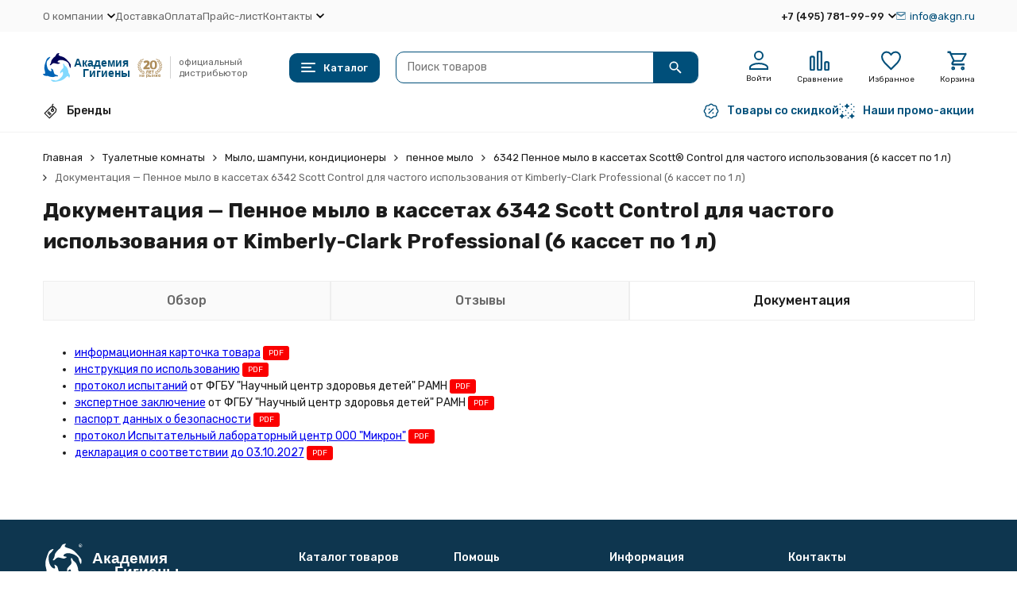

--- FILE ---
content_type: image/svg+xml
request_url: https://www.akgn.ru/wa-data/public/shop/themes/megashop3/img/logo.svg?v1710841336
body_size: 4282
content:
<svg width="431.17" height="104.2" version="1.0" viewBox="0 0 431.17 104.2" xmlns="http://www.w3.org/2000/svg">
 <g transform="matrix(1.3821 0 0 1.3821 -10.525 -10.859)" fill="#004f79" font-family="sans-serif" font-size="64.74px" stroke-width="1.6185" word-spacing="0px">
  <text x="88.066673" y="43.590881" letter-spacing=".01623px" style="line-height:1.25" xml:space="preserve"><tspan x="88.066673" y="43.590881" fill="#004f79" font-family="sans-serif" font-size="29.333px" font-weight="bold" letter-spacing="0px" stroke-width="1.6185">Академия</tspan></text>
  <text x="110.84373" y="71.116364" letter-spacing="0px" style="line-height:1.25" xml:space="preserve"><tspan x="110.84373" y="71.116364" fill="#004f79" font-family="sans-serif" font-size="29.333px" font-weight="bold" letter-spacing="0px" stroke-width="1.6185">Гигиены</tspan></text>
 </g>
 <text x="130.18837" y="97.474663" fill="#000000" font-family="sans-serif" font-size="21.333px" letter-spacing="0px" word-spacing="0px" style="line-height:1.25" xml:space="preserve"><tspan x="130.18837" y="116.93771"/></text>
 <g transform="matrix(1.474 0 0 1.474 338.96 23.711)">
  <g transform="matrix(1.0478,0,0,1.0478,2.2054,-2.3696)">
   <path class="st0" d="m28.7 24.7h-14.7v-3.6l4.9-5c1.4-1.5 2.3-2.5 2.8-3 0.4-0.5 0.7-1 0.9-1.4s0.3-0.8 0.3-1.2c0-0.5-0.2-0.9-0.5-1.2s-0.8-0.5-1.4-0.5-1.3 0.2-1.9 0.5c-0.6 0.4-1.4 0.9-2.2 1.6l-3-3.5c1-0.9 1.9-1.6 2.6-2s1.5-0.7 2.3-0.9 1.8-0.3 2.8-0.3c1.3 0 2.5 0.2 3.5 0.7s1.8 1.1 2.4 2 0.9 1.8 0.9 2.9c0 0.8-0.1 1.5-0.3 2.2s-0.5 1.4-0.9 2-1 1.3-1.7 2.1c-0.7 0.7-2.2 2.1-4.4 4.1v0.1h7.7zm-2.4 10.2h-1.9v-5.5h-1.4c-0.1 0.8-0.2 1.6-0.3 2.5-0.1 0.8-0.2 1.4-0.4 1.8-0.1 0.3-0.3 0.6-0.4 0.8-0.2 0.2-0.4 0.3-0.6 0.5-0.3-0.1-0.6 0-0.9 0s-0.5 0-0.8-0.1v-1.5c0.2 0.1 0.4 0.1 0.5 0.1 0.2 0 0.3-0.1 0.4-0.2s0.2-0.4 0.2-0.7c0.1-0.3 0.2-1 0.3-1.9s0.3-1.9 0.4-2.9h4.9zm5.8 0h-4.2v-7.1h4.2v1.5h-2.3v1.1h2.1v1.6h-2.1v1.3h2.3zm4.6 0h-1.9v-5.5h-1.8v-1.6h5.4v1.6h-1.7zm8.5-1.7c1.4 0 2.5 0.2 3.3 0.7-0.7 0.4-1.4 0.8-2.2 1s-1.5 0.3-2.3 0.2c-0.7-0.1-1.3-0.3-1.8-0.5s-0.8-0.6-1.1-1c1.3-0.3 2.7-0.4 4.1-0.4m-1-1.9c0.3-0.4 0.6-0.9 0.7-1.5 0.1-0.5 0.1-0.9 0-1.4-0.9 0.6-1.8 1.3-2.5 2.1s-1.3 1.7-1.5 2.6c0.6-0.1 1.3-0.3 1.8-0.7 0.6-0.2 1.1-0.6 1.5-1.1m5.7-1.2c1.3-0.4 2.5-0.6 3.4-0.4-0.5 0.6-1.1 1.2-1.8 1.6-0.6 0.4-1.3 0.7-2.1 0.9-0.7 0.2-1.3 0.2-1.9 0.1-0.5-0.1-1-0.3-1.4-0.6 1.3-0.6 2.5-1.2 3.8-1.6m-1.6-1.7c0.2-0.6 0.3-1.1 0.2-1.6 0-0.5-0.2-0.9-0.4-1.3-0.7 0.9-1.2 1.8-1.7 2.8-0.4 1-0.7 2.1-0.6 3 0.6-0.3 1.1-0.7 1.5-1.2 0.5-0.6 0.8-1.2 1-1.7m5.1-2.8c1.1-0.8 2.1-1.4 3.1-1.5-0.3 0.8-0.7 1.5-1.2 2.1s-1 1.1-1.7 1.6c-0.6 0.4-1.2 0.6-1.8 0.7-0.5 0.1-1 0.1-1.5-0.1 1-1 2-2 3.1-2.8m-2.1-1.1c0-0.6-0.1-1.1-0.3-1.6-0.2-0.4-0.5-0.8-0.9-1.1-0.4 1-0.6 2.1-0.7 3.2s0 2.2 0.4 3c0.4-0.5 0.8-1.1 1-1.7 0.4-0.6 0.5-1.2 0.5-1.8m3.9-4.3c0.8-1.1 1.6-2 2.4-2.4 0 0.8-0.2 1.6-0.4 2.4-0.2 0.7-0.6 1.4-1.1 2-0.4 0.6-0.9 1-1.4 1.3s-1 0.4-1.4 0.4c0.5-1.3 1.2-2.6 1.9-3.7m-2.3-0.4c-0.2-0.5-0.5-1-0.8-1.4-0.3-0.3-0.7-0.6-1.2-0.8 0 1.1 0.1 2.1 0.4 3.2s0.8 2 1.4 2.7c0.3-0.6 0.4-1.3 0.4-1.9 0.1-0.6 0-1.2-0.2-1.8m2.3-5.3c0.4-1.3 0.8-2.4 1.5-3.1 0.2 0.8 0.4 1.6 0.4 2.4s-0.1 1.5-0.4 2.3c-0.2 0.7-0.6 1.2-1 1.7-0.4 0.4-0.8 0.7-1.2 0.9 0.2-1.5 0.4-2.9 0.7-4.2m-2.3 0.4c-0.3-0.4-0.8-0.8-1.2-1.1-0.4-0.2-0.9-0.3-1.3-0.3 0.3 1 0.8 2 1.4 2.9s1.4 1.7 2.2 2.1c0-0.7 0-1.3-0.2-2-0.2-0.5-0.5-1.1-0.9-1.6m0.5-5.8v-1.9c0.1-0.6 0.2-1.1 0.4-1.5 0.5 0.7 0.9 1.4 1.1 2.1 0.3 0.8 0.4 1.5 0.4 2.2s-0.1 1.4-0.4 1.9c-0.2 0.5-0.5 0.9-0.9 1.2-0.3-1.2-0.5-2.6-0.6-4m-2.1 1.2c-0.5-0.3-1-0.5-1.5-0.6s-0.9 0-1.4 0.1c0.7 0.9 1.4 1.7 2.3 2.3 0.9 0.7 1.8 1.1 2.8 1.3-0.2-0.6-0.4-1.2-0.8-1.8-0.4-0.5-0.9-1-1.4-1.3m-1.4-5.7c-0.5-1.3-0.8-2.4-0.7-3.3 0.7 0.5 1.3 1 1.8 1.7 0.5 0.6 0.9 1.3 1.1 2s0.3 1.3 0.3 1.9c0 0.5-0.2 1-0.5 1.4-0.8-1.2-1.5-2.4-2-3.7m-1.1 1.6c-0.5-0.3-1-0.4-1.6-0.4-0.5 0-1 0.1-1.4 0.3 0.7 0.8 1.6 1.5 2.6 2 1 0.6 2 0.9 2.9 1-0.2-0.6-0.6-1.2-1-1.7s-0.9-0.9-1.5-1.2m-2.1-4.5c-0.6-0.4-1.2-0.8-1.9-1-0.6-0.2-1.3-0.3-1.9-0.3 0.8 0.9 1.7 1.8 2.8 2.6s2.2 1.5 3.3 2.1c-0.1-0.6-0.4-1.2-0.8-1.8s-0.9-1.2-1.5-1.6m-33.8 31.5c-1.4 0-2.5 0.2-3.3 0.7 0.7 0.4 1.5 0.8 2.2 1 0.8 0.2 1.5 0.3 2.3 0.2 0.7-0.1 1.3-0.3 1.8-0.5 0.5-0.3 0.9-0.6 1.1-1-1.4-0.3-2.8-0.4-4.1-0.4m0.9-1.9c-0.3-0.4-0.6-0.9-0.7-1.5-0.1-0.5-0.1-0.9 0-1.4 0.9 0.6 1.7 1.3 2.5 2.1 0.7 0.8 1.3 1.7 1.5 2.6-0.6-0.1-1.3-0.3-1.8-0.7-0.6-0.2-1.1-0.6-1.5-1.1m-5.7-1.2c-1.3-0.4-2.5-0.6-3.4-0.4 0.5 0.6 1.1 1.2 1.8 1.6 0.6 0.4 1.3 0.7 2.1 0.9 0.7 0.2 1.4 0.2 1.9 0.1s1-0.3 1.4-0.6c-1.2-0.6-2.5-1.2-3.8-1.6m1.6-1.7c-0.2-0.5-0.3-1.1-0.2-1.6s0.2-0.9 0.4-1.3c0.7 0.9 1.2 1.8 1.7 2.8 0.4 1 0.7 2.1 0.6 3-0.6-0.3-1.1-0.7-1.5-1.2-0.4-0.6-0.8-1.2-1-1.7m-5.1-2.8c-1.1-0.8-2.1-1.4-3.1-1.5 0.3 0.8 0.7 1.5 1.2 2.1s1 1.1 1.7 1.6c0.6 0.4 1.2 0.6 1.8 0.7 0.5 0.1 1 0.1 1.5-0.1-1-1-2-2-3.1-2.8m2.1-1.1c0-0.6 0.1-1.1 0.3-1.6s0.5-0.8 0.9-1.1c0.4 1 0.6 2.1 0.7 3.2s0 2.2-0.4 3c-0.4-0.5-0.8-1.1-1-1.7-0.3-0.6-0.5-1.2-0.5-1.8m-3.9-4.3c-0.8-1.1-1.6-2-2.4-2.4 0 0.8 0.2 1.6 0.4 2.4 0.3 0.8 0.6 1.4 1.1 2 0.4 0.6 0.9 1 1.4 1.3s1 0.4 1.4 0.4c-0.5-1.3-1.1-2.6-1.9-3.7m2.3-0.4c0.2-0.5 0.5-1 0.8-1.4s0.7-0.6 1.2-0.8c0 1.1-0.1 2.2-0.4 3.2-0.3 1.1-0.8 2-1.4 2.7-0.3-0.6-0.4-1.3-0.4-1.9s0-1.2 0.2-1.8m-2.3-5.3c-0.4-1.3-0.8-2.4-1.5-3.1-0.2 0.8-0.4 1.6-0.4 2.4s0.1 1.5 0.4 2.3c0.2 0.7 0.6 1.2 1 1.7 0.4 0.4 0.8 0.7 1.2 0.9-0.1-1.5-0.3-2.9-0.7-4.2m2.3 0.4c0.4-0.5 0.8-0.8 1.2-1.1 0.4-0.2 0.9-0.3 1.3-0.3-0.3 1-0.8 2-1.4 2.9s-1.4 1.7-2.2 2.1c0-0.7 0-1.3 0.2-2 0.3-0.5 0.6-1.1 0.9-1.6m-0.4-5.8v-1.9c-0.1-0.5-0.2-1-0.4-1.5-0.5 0.7-0.9 1.4-1.2 2.2-0.3 0.7-0.4 1.5-0.4 2.2s0.1 1.4 0.4 1.9c0.2 0.5 0.5 0.9 0.9 1.2 0.3-1.3 0.6-2.7 0.7-4.1m2 1.2c0.5-0.3 1-0.5 1.5-0.6s0.9 0 1.4 0.1c-0.7 0.9-1.4 1.7-2.3 2.3-0.9 0.7-1.8 1.1-2.8 1.3 0.2-0.6 0.5-1.3 0.8-1.8 0.5-0.6 0.9-1 1.4-1.3m1.5-5.7c0.5-1.2 0.8-2.3 0.7-3.3-0.7 0.5-1.3 1-1.8 1.7-0.5 0.6-0.8 1.2-1.1 2-0.2 0.6-0.3 1.3-0.3 1.8 0 0.6 0.2 1 0.5 1.4 0.8-1.1 1.4-2.3 2-3.6m1 1.6c0.5-0.3 1-0.4 1.6-0.4 0.5 0 1 0.1 1.4 0.3-0.8 0.8-1.6 1.5-2.6 2-1 0.6-2 0.9-2.9 1 0.2-0.6 0.6-1.2 1-1.7 0.5-0.5 1-0.9 1.5-1.2m2.2-4.5c0.6-0.4 1.2-0.8 1.9-1 0.6-0.2 1.3-0.3 1.9-0.3-0.8 0.9-1.7 1.8-2.8 2.6s-2.2 1.5-3.3 2.1c0.1-0.6 0.4-1.2 0.8-1.8s0.9-1.2 1.5-1.6" fill="#ac8b58"/>
   <g class="st1" enable-background="new">
    <path class="st0" d="m29.1 14.6c0-3 0.5-5.4 1.5-7 1.3-2.2 3.7-3.3 6.9-3.3 3.3 0 5.5 1.1 6.8 3.3 1 1.6 1.4 3.9 1.4 7 0 3-0.5 5.4-1.5 7-1.2 2.2-3.5 3.4-6.8 3.4s-5.5-1.1-6.9-3.3c-0.9-1.7-1.4-4.1-1.4-7.1zm4.9 0c0 2.1 0.1 3.6 0.3 4.4 0.5 1.9 1.5 2.8 3.1 2.8s2.7-0.9 3.1-2.8c0.2-0.8 0.3-2.2 0.3-4.4 0-2.1-0.1-3.6-0.3-4.4-0.5-1.8-1.5-2.8-3.1-2.8s-2.7 0.9-3.1 2.8c-0.2 0.8-0.3 2.3-0.3 4.4z" fill="#ac8b58"/>
   </g>
  </g>
  <g class="st1" transform="matrix(1.0478,0,0,1.0478,2.2054,-2.3696)" enable-background="new" fill="#ac8b58">
   <path class="st0" d="m5.9 37v2.2h2.2v-2.2h1.6v5.8h-1.6v-2.4h-2.2v2.4h-1.5v-5.8z"/>
   <path class="st0" d="m12.4 38.8h-1.5c0.1-0.8 0.3-1.3 0.8-1.6 0.4-0.3 1-0.4 1.8-0.4 0.7 0 1.2 0.1 1.6 0.4 0.5 0.3 0.7 0.7 0.7 1.3v3.1c0 0.5 0.1 0.8 0.3 0.9v0.2h-1.7c-0.1-0.2-0.1-0.4-0.1-0.7-0.6 0.6-1.2 0.8-1.9 0.8-0.5 0-1-0.1-1.3-0.4s-0.5-0.7-0.5-1.2c0-0.7 0.3-1.2 0.9-1.5 0.5-0.3 1.1-0.4 1.9-0.4 0.6 0 0.9-0.2 0.9-0.5 0-0.4-0.3-0.7-1-0.7-0.5-0.1-0.8 0.2-0.9 0.7zm2 1.1c-0.2 0.1-0.5 0.2-1.1 0.3-0.3 0-0.6 0.1-0.7 0.2-0.2 0.1-0.3 0.3-0.3 0.6 0 0.5 0.2 0.7 0.7 0.7 0.4 0 0.7-0.1 1-0.3s0.4-0.5 0.4-0.8z"/>
   <path class="st0" d="m21.8 37v0.8c0.2-0.3 0.4-0.5 0.6-0.7 0.3-0.2 0.7-0.3 1.2-0.3 0.8 0 1.4 0.3 1.9 0.9 0.4 0.5 0.6 1.2 0.6 2.1s-0.2 1.6-0.6 2.1c-0.4 0.6-1.1 1-1.9 1-0.7 0-1.3-0.3-1.7-0.9v3h-1.6v-8zm1.4 1.1c-0.5 0-0.8 0.2-1.1 0.6-0.2 0.3-0.3 0.7-0.3 1.2s0.1 0.8 0.3 1.2 0.6 0.6 1 0.6c0.5 0 0.8-0.2 1.1-0.5 0.2-0.3 0.3-0.7 0.3-1.1 0-1.3-0.4-2-1.3-2z"/>
   <path class="st0" d="m28.7 37v2.2h1.1c0.7 0 1.2 0.1 1.7 0.5 0.5 0.3 0.7 0.8 0.7 1.5 0 0.6-0.3 1-0.8 1.3-0.4 0.2-1 0.4-1.6 0.4h-2.7v-5.9zm0 3.2v1.5h1.1c0.6 0 0.9-0.2 0.9-0.7 0-0.6-0.3-0.8-0.9-0.8zm6.1-3.2v5.8h-1.6v-5.8z"/>
   <path class="st0" d="m37.7 37v2.2h2.2v-2.2h1.6v5.8h-1.6v-2.4h-2.2v2.4h-1.6v-5.8z"/>
   <path class="st0" d="m44.3 37v2.2l2-2.2h1.9l-2.1 2.2 2.1 3.5h-1.9l-1.3-2.4-0.6 0.7v1.8h-1.6v-5.8z"/>
   <path class="st0" d="m52.6 41h1.6c-0.2 0.6-0.5 1-1 1.4-0.5 0.3-1 0.5-1.6 0.5-2 0-3-1-3-3.1 0-0.9 0.2-1.6 0.7-2.1s1.2-0.8 2.1-0.8 1.6 0.3 2.1 0.8 0.7 1.2 0.7 2.1v0.6h-4c0 0.9 0.5 1.4 1.4 1.4 0.2 0 0.4-0.1 0.6-0.2 0.2-0.2 0.4-0.4 0.4-0.6zm-2.3-1.7h2.4c-0.1-0.8-0.5-1.2-1.2-1.2s-1.1 0.4-1.2 1.2z"/>
  </g>
 </g>
 <g transform="matrix(.015889 0 0 -.015889 -13.214 110.57)">
  <path d="m4385 6940c-215-43-302-78-376-153-67-66-211-279-267-395-72-146-108-189-252-295-146-108-282-241-397-387-45-58-120-154-167-215-142-181-173-261-235-597-38-202-62-271-127-363-189-265-204-380-47-361 83 10 141 47 282 181 156 150 216 197 303 241 174 87 276 86 617-10 275-77 414-106 517-106 66 0 87 5 172 41 221 94 312 151 312 195 0 43-78 73-261 98-191 27-279 79-279 167 0 142 213 298 507 371 119 30 386 32 543 5 554-97 1033-313 1291-583 123-129 168-214 215-403 41-170 72-265 133-411 27-63 58-147 70-185 28-89 68-163 103-188 26-19 28-19 53-3 61 40 87 171 89 451 1 238-3 257-86 403-79 138-365 506-523 672-55 58-144 157-197 221-195 234-474 470-730 618-192 112-319 161-838 321-241 75-387 164-410 251-19 71 8 136 129 299 61 82 75 123 45 134-26 10-95 5-189-14z" fill="#000058"/>
  <path d="m6944 6930c-51-16-126-72-155-115-98-143-42-340 116-414 64-30 164-31 228-3 54 24 115 83 142 137s28 195 2 242c-51 94-141 153-242 159-33 2-74-1-91-6zm164-66c82-34 135-114 135-205 1-222-282-311-408-128-36 51-46 152-23 209 49 116 183 172 296 124z" fill="#fff"/>
  <path d="m2319 6046c-157-55-418-205-482-276-51-56-114-159-158-257-109-242-238-583-275-727-9-33-38-122-66-196-124-334-186-704-175-1035 8-232 24-325 133-785 32-137 37-171 38-295 1-161-10-199-73-237-38-24-28-24-361-15-61 2-65 1-68-21-5-32 47-108 149-216 163-173 210-197 436-221 109-12 191-14 309-9 190 8 223 2 374-66 202-92 355-130 690-176 372-50 378-49 721 67 130 44 258 82 285 85s108 1 179-5c83-6 156-7 202-1 111 14 139 41 107 102-53 103-93 126-346 202-283 84-411 158-496 286-54 81-74 135-142 400-69 266-99 360-146 457-38 80-70 111-219 218-151 108-220 138-249 109-31-31-15-111 61-294 44-104 55-207 29-258-26-50-66-65-158-60-68 4-90 11-171 51-272 136-459 377-596 770-103 296-151 554-158 849-7 280 18 445 92 605 50 108 85 153 244 312 81 80 182 193 226 251 43 58 108 136 142 175 63 69 113 152 113 186 0 53-82 64-191 25z" fill="#0064b6"/>
  <path d="m5479 4559c-37-37-62-109-62-174 0-34 18-134 42-232 52-213 64-315 51-415-22-173-56-226-345-518-214-217-305-322-344-397-16-31-42-247-44-364-2-103 14-149 51-149 33 0 92 54 185 170 51 63 112 129 135 147 75 57 143 56 198-2 48-51 66-113 71-248 16-357-134-661-513-1041-357-359-760-594-1072-625-110-11-203 0-342 42-127 39-278 70-415 87-49 6-132 20-182 30-161 34-245 23-251-34-8-67 108-172 347-314 175-104 228-121 388-121 187-1 635 61 891 124 76 18 160 36 187 40 317 45 739 196 1003 359 183 114 285 197 571 464 170 158 239 214 321 260 181 100 262 58 365-193 58-139 79-160 119-116 39 43 126 305 141 422 4 36 1 76-9 120-21 92-126 318-196 420-107 159-126 208-145 384-27 241-65 372-210 721-131 317-146 336-406 560-91 78-182 162-201 185-20 24-58 93-86 152-84 177-160 277-212 277-5 0-19-9-31-21z" fill="#00b3fc" fill-opacity=".49246"/>
 </g>
</svg>
